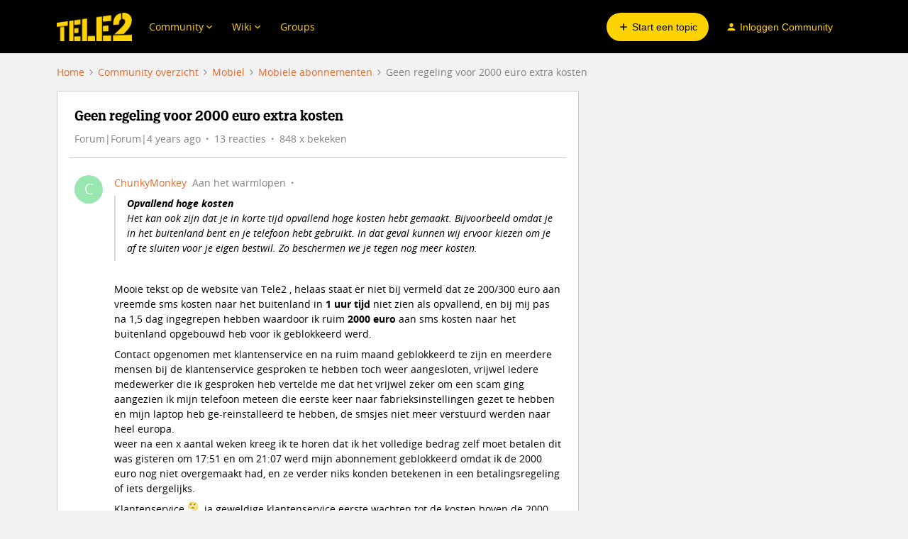

--- FILE ---
content_type: application/javascript
request_url: https://static.sooqr.com/custom/101122/snippet.js
body_size: 20638
content:
/** Start Sooqr.com on-site search and navigation code **/
    var _wssq = _wssq || [];
    var setResizeFunction= false;
    var sooqrAccount = '101122-1';
    var sooqrTimers = [];
    var sooqrFilterPos = null;
    var sooqrOptionPos = null;
    var sooqrMobilesooqrOptionPos = null;
    var sooqrFilterTimer = null;
    // console.log('Sooqr loaded version 2');

    var sooqrSelected = window.location.href.indexOf('zakelijk') > 0 || window.location.href.indexOf('wholesale') > 0 ? 'zakelijk' : 'consumer';

    var ua = navigator.userAgent.toLowerCase();
    var isLG = ua.indexOf("; lg-d8") > -1;
    var isIpad = /iPad/i.test(ua) || /iPhone OS 3_1_2/i.test(ua) || /iPhone OS 3_2_2/i.test(ua);

    jQuery('.main-search-bar__input').prop('id', 't2-main_search_field');

    if(jQuery('#wrapper .inner-content').length) {
        console.log('Sooqr #wrapper .inner-content');
        var isAndroid = ua.indexOf("android") > -1;
        var isChrome = /chrom(e|ium)/.test(ua);
        var isIOS = /iPad|iPhone|iPod/i.test(ua);
        // Apple webkit
        var regExAppleWebKit = new RegExp(/AppleWebKit\/([\d.]+)/i);
        var resultAppleWebKitRegEx = regExAppleWebKit.exec(ua);
        var appleWebKitVersion = (resultAppleWebKitRegEx === null ? null : parseFloat(regExAppleWebKit.exec(ua)[1]));
        // Chrome
        var regExChrome = new RegExp(/Chrome\/([\d.]+)/i);
        var resultChromeRegEx = regExChrome.exec(ua);
        var chromeVersion = (resultChromeRegEx === null ? null : parseFloat(regExChrome.exec(ua)[1]));
        // Native Android Browser
        var isAndroidBrowser = isAndroid && (appleWebKitVersion !== null && appleWebKitVersion < 537) || (chromeVersion !== null && chromeVersion < 37);

        _wssq.push(['_load', { 'suggest' : { 'account' : 'SQ-' + sooqrAccount, version: '4', fieldId : 't2-main_search_field', 'containerParent' : '#sooqr-container'}}]);
        _wssq.push(['suggest._setPosition', 'screen-middle', {top:0}]);
        _wssq.push(['suggest._setLocale', 'nl_NL']);
        _wssq.push(['suggest._excludePlaceholders', 'Plaats hier uw zoekwoord...']);
        _wssq.push(['suggest._bindEvent', 'open', function() {
            SooqrCalculateBannerHeight();
            if(!isIOS && !isAndroidBrowser) {
                $jQ('#wrapper, #wrapper .inner-content, body, html').addClass('sqrOverflowVisible');
                $jQ('html').addClass('sqrPositionStatic');
            }
            if(!setResizeFunction) {
                $jQ( window ).scroll(function(){
                    SooqrFilterScroll();
                });

                if(isIOS || isAndroidBrowser) {
                    SooqrMobileScroll();
                    setTimeout(SooqrScrollIOS, 500);
                }
                $jQ( window ).resize(function() {
                    if($jQ('.sooqrSearchContainer-' + sooqrAccount).is(':visible')) {
                        $jQ('#sooqrSearchFiltersCss').remove();
                        $jQ('head').append('<style id="sooqrSearchFiltersCss">html body div.sooqrSearchContainer.sooqrSearchContainer-' + sooqrAccount + ' div.sooqrSearchFilters.sqr-fixed { margin-left:' + ($jQ('.sooqrSearchContainer').outerWidth() - ($jQ('.sooqrSearchFilters').outerWidth() + 10)) + 'px;}</style>');
                        websight.sooqr.instances['SQ-' + sooqrAccount].positionContainer(null, null, true);
                        SooqrFilterScroll();
                        if(!$jQ('.sooqrSearchMobileTabsFilters').hasClass('sooqrSearchMobileTabsActive')) {
                            $jQ('#sooqrMinHeight').remove();
                            $jQ('head').append('<style id="sooqrMinHeight">html body div.sooqrSearchContainer.sooqrSearchContainer-' + sooqrAccount + ' { min-height:' + (Math.max($jQ( 'html' ).height(), $jQ('#sooqr-container').height())) + 'px !important;}</style>');
                        }
                    }
                    SooqrCalculateBannerHeight();
                });setResizeFunction = true;
            }
            $jQ('.inner-content > section, .inner-content > footer').not('.sooqrSearchContainer, section:first').addClass('SooqrHide');
            $jQ('.inner-content > section:first .container').css({visibility: 'hidden'});
            $jQ('.inner-content > section:first').addClass('SooqrHideMobile');
            $jQ('#sooqr-container').addClass('is-visible');
            if(!$jQ('.sooqrSearchMobileTabsFilters').hasClass('sooqrSearchMobileTabsActive')) {
                $jQ('#sooqrMinHeight').remove();
                //$jQ('head').append('<style id="sooqrMinHeight">@media (max-width: 990px) {html body div.sooqrSearchContainer.sooqrSearchContainer-' + sooqrAccount + ' { min-height:' + ($( 'html' ).height() * 3) + 'px;}}</style>');
                $jQ('head').append('<style id="sooqrMinHeight">html body div.sooqrSearchContainer.sooqrSearchContainer-' + sooqrAccount + ' { min-height:' + ($jQ( 'html' ).height()) + 'px !important;}</style>');
            }
            if(isLG) {
                $jQ('#lgFix').remove();
                $jQ('head').append('<style id="lgFix">html body div.sooqrSearchContainer.sooqrSearchContainer-' + sooqrAccount + ' .sooqrSearchResultsContainer .sqr-list .sooqr-item .sooqr-item__image img { position: static !important; transform: inherit !important;}</style>');
            }
        }]);

        _wssq.push(['suggest._bindEvent', 'close', function() {
            $jQ('.SooqrHide').removeClass('SooqrHide');
            $jQ('.SooqrHideMobile').removeClass('SooqrHideMobile');
            $jQ('#sooqr-container').removeClass('is-visible');
            $jQ(window).resize();
            $jQ('#wrapper, #wrapper .inner-content, body, html').removeClass('sqrOverflowVisible');
            $jQ('.inner-content > section:first .container').css({visibility: 'inherit'});
            $jQ('html').removeClass('sqrPositionStatic');
            $jQ('#wrapper .inner-content').scrollTop(0);
        }]);

        _wssq.push(['suggest._bindEvent', 'updateFilters', function() {
            if($jQ('div[rel="zakelijk"]').length == 0) {
                $jQ('<div class="searchFilterField searchFilterFieldRadio disabled" rel="zakelijk"><input type="radio" id="sooqr8a33b5228d8da867SearchFilter135220Valuezakelijk" name="searchFilter135220" value="zakelijk" class="disabled"> <label for="sooqr8a33b5228d8da867SearchFilter135220Valuezakelijk" class="sqr-init">Zakelijk</label> <span rel="results" class="">97</span></div>').insertAfter('div[rel="consumer"]');
            }
            $jQ('div[rel="consumer"] label').html('Consumenten');
            $jQ('div[rel="zakelijk"] label').html('Zakelijk');
            $jQ('div[rel="consumer"] label').not('.sqr-init').click(function(){sooqrSelected = 'consumer';}).addClass('sqr-init');
            $jQ('div[rel="zakelijk"] label').not('.sqr-init').click(function(){sooqrSelected = 'zakelijk';}).addClass('sqr-init');
            clearTimeout(sooqrFilterTimer);
            sooqrFilterTimer = setTimeout(function(){
                if(!$jQ('div[rel="' + sooqrSelected + '"] label').hasClass('active')) {
                    $jQ('div[rel="' + sooqrSelected + '"] label').click();
                    $jQ('#t2-main_search_field').focus();
                    SooqrSetCaretAtEnd($jQ('#t2-main_search_field').get(0));
                }
                if($jQ( window ).width() <= 996 ) {
                    if($jQ('.sooqrCustom:visible').length == 0 && $jQ('.sooqrSearchMobileTabsResults').hasClass('sooqrSearchMobileTabsActive')) {
                        $jQ('.sooqrSearchFilters').hide();
                        $jQ('.sooqrSearchResultsContainer').show();
                    } else if($jQ('.sooqrCustom:visible').length == 0 && $jQ('.sooqrSearchMobileTabsFiltersText').hasClass('sooqrSearchMobileTabsActive')) {
                        $jQ('.sooqrSearchFilters').show();
                        $jQ('.sooqrSearchResultsContainer').hide();
                    }
                }
            }, 500);
            $jQ('.sqr-closeButton').not('.sqr-init').click(function(){
                $jQ('#t2-main_search .icon_cross').trigger('click');
            }).addClass('sqr-init');
            $jQ('input.disabled').attr('disabled', 'disabled');
        }]);
        _wssq.push(['suggest._bindEvent', 'updateResults', function() {
            $jQ('a.sqr-moreResults').width($jQ('.sooqrSearchContainer').width()).html('Toon de volgende resultaten');
            if($jQ( window ).width() > 996 ) {
                $jQ('.sooqrOutOfView').css({'top': $jQ( window ).scrollTop() + 'px'});
            }
            else {
                if(!$jQ('.sooqrSearchMobileTabsFilters').hasClass('sooqrSearchMobileTabsActive')) {
                    $jQ('#sooqrMinHeight').remove();
                    $jQ('head').append('<style id="sooqrMinHeight">html body div.sooqrSearchContainer.sooqrSearchContainer-' + sooqrAccount + ' { min-height:' + (Math.max($jQ( 'html' ).height(), $jQ('#sooqr-container').height())) + 'px !important;}</style>');
                }
            }
            $jQ('.sooqrSearchMobileTabs > div').not('.sqr-init').bind('touchend', function(){
                SooqrFiltersTab();
            }).click(function(){SooqrFiltersTab();}).addClass('sqr-init');
            //$jQ('#sooqrMinHeight').remove();
            //$jQ('head').append('<style id="sooqrMinHeight">html body div.sooqrSearchContainer.sooqrSearchContainer-' + sooqrAccount + ' { min-height:' + (Math.max($jQ( 'html' ).height(), $jQ('#sooqr-container').height())) + 'px !important;}</style>');
        }]);
    }
    else {




        _wssq.push(['_load', { 'suggest' : { 'account' : 'SQ-' + sooqrAccount, version: '4', fieldId : 't2-main_search_field', 'containerParent' : '#sooqr-container'}}]);
        _wssq.push(['suggest._setPosition', 'screen-middle', {top:0}]);
        _wssq.push(['suggest._setLocale', 'nl_NL']);
        _wssq.push(['suggest._excludePlaceholders', 'Plaats hier uw zoekwoord...']);
        _wssq.push(['suggest._bindEvent', 'open', function() {
            $jQ('#wrapper').addClass('sqrOverflowVisible');
            SooqrCalculateBannerHeight();
            if(!setResizeFunction) {
                if(isIpad || isLG) {
                    SooqrMobileScroll();
                    setTimeout(SooqrScrollIOS, 500);
                }
                $jQ( window ).resize(function() {
                    if($jQ('.sooqrSearchContainer-' + sooqrAccount).is(':visible')) {
                        $jQ('#sooqrSearchFiltersCss').remove();
                        $jQ('head').append('<style id="sooqrSearchFiltersCss">html body div.sooqrSearchContainer.sooqrSearchContainer-' + sooqrAccount + ' div.sooqrSearchFilters.sqr-fixed { margin-left:' + ($jQ('.sooqrSearchContainer').outerWidth() - ($jQ('.sooqrSearchFilters').outerWidth() + 10)) + 'px;}</style>');
                        websight.sooqr.instances['SQ-' + sooqrAccount].positionContainer(null, null, true);
                    }
                    SooqrRecalculateHeight();
                    SooqrCalculateBannerHeight();

                });setResizeFunction = true;
            }
            $jQ('#wrapper > section, #wrapper > footer').not('.sooqrSearchContainer, section:first').addClass('SooqrHide');
            $jQ('#wrapper > section:first .container').css({visibility: 'hidden'});
            $jQ('#wrapper > section:first').addClass('SooqrHideMobile');
            $jQ('#sooqr-container').addClass('is-visible');
            $jQ('#sooqrSearchFiltersCss').remove();
            $jQ('head').append('<style id="sooqrSearchFiltersCss">html body div.sooqrSearchContainer.sooqrSearchContainer-' + sooqrAccount + ' div.sooqrSearchFilters.sqr-fixed { margin-left:' + ($jQ('.sooqrSearchContainer').outerWidth() - ($jQ('.sooqrSearchFilters').outerWidth() + 10)) + 'px;}</style>');
            if(isLG) {
                $jQ('#lgFix').remove();
                $jQ('head').append('<style id="lgFix">html body div.sooqrSearchContainer.sooqrSearchContainer-' + sooqrAccount + ' .sooqrSearchResultsContainer .sqr-list .sooqr-item .sooqr-item__image img { position: static !important; transform: inherit !important;}</style>');
            }
        }]);

        _wssq.push(['suggest._bindEvent', 'close', function() {
            $jQ('.SooqrHide').removeClass('SooqrHide');
            $jQ('.SooqrHideMobile').removeClass('SooqrHideMobile');
            $jQ('#sooqr-container').removeClass('is-visible');
            $jQ('html').scrollTop(0);
            $jQ('#wrapper').removeClass('sqrOverflowVisible');
            $jQ('#wrapper > section:first .container').css({visibility: 'inherit'});
        }]);

        _wssq.push(['suggest._bindEvent', 'updateFilters', function() {
            if($jQ('div[rel="zakelijk"]').length == 0) {
                $jQ('<div class="searchFilterField searchFilterFieldRadio disabled" rel="zakelijk"><input type="radio" id="sooqr8a33b5228d8da867SearchFilter135220Valuezakelijk" name="searchFilter135220" value="zakelijk" class="disabled"> <label for="sooqr8a33b5228d8da867SearchFilter135220Valuezakelijk" class="sqr-init">Zakelijk</label> <span rel="results" class="">97</span></div>').insertAfter('div[rel="consumer"]');
            }
            $jQ('div[rel="consumer"] label').html('Consumenten');
            $jQ('div[rel="zakelijk"] label').html('Zakelijk');
            $jQ('div[rel="consumer"] label').not('.sqr-init').click(function(){sooqrSelected = 'consumer';}).addClass('sqr-init');
            $jQ('div[rel="zakelijk"] label').not('.sqr-init').click(function(){sooqrSelected = 'zakelijk';}).addClass('sqr-init');
            clearTimeout(sooqrFilterTimer);
            sooqrFilterTimer = setTimeout(function(){
                if(!$jQ('div[rel="' + sooqrSelected + '"] label').hasClass('active')) {
                    $jQ('div[rel="' + sooqrSelected + '"] label').click();
                    $jQ('#t2-main_search_field').focus();
                    SooqrSetCaretAtEnd($jQ('#t2-main_search_field').get(0));
                }
            }, 500);
            $jQ('.sqr-closeButton').not('.sqr-init').click(function(){
                $jQ('#t2-main_search .icon_cross').trigger('click');
            }).addClass('sqr-init');
            $jQ('input.disabled').attr('disabled', 'disabled');
            $jQ('.sooqrSearchMobileTabs > div').not('.sqr-init').bind('touchend', function(){
                SooqrRecalculateHeight();
            }).click(function(){SooqrRecalculateHeight();}).addClass('sqr-init');
        }]);
        _wssq.push(['suggest._bindEvent', 'updateResults', function() {
            // $jQ('a.sqr-moreResults').width($jQ('.sooqrSearchContainer').width()).html('Toon de volgende resultaten');
            if($jQ( window ).width() > 996 ) {
                $jQ('.sooqrOutOfView').css({'top': $jQ( window ).scrollTop() + 'px'});
            }
            SooqrRecalculateHeight();
        }]);
    }


    /** Functions **/
    function SooqrCalculateBannerHeight() {
        if(jQuery('#borrow-money-banner').length)
        {
            jQuery('#sooqrMoneyBanner').remove();
            jQuery('body').append('<style id="sooqrMoneyBanner">#sooqr-container { top:' + (154 + jQuery('#borrow-money-banner').outerHeight()) + 'px;}@media only screen and (max-width: 30em){#sooqr-container {top: ' + (64 + jQuery('#borrow-money-banner').outerHeight()) + 'px;}}</style>');
        }
        if(jQuery('.wft-banner').length)
        {
            jQuery('#sooqrMoneyBanner').remove();
            jQuery('body').append('<style id="sooqrMoneyBanner">#sooqr-container { top:' + (154 + jQuery('.wft-banner').outerHeight()) + 'px;}@media only screen and (max-width: 30em){#sooqr-container {top: ' + (64 + jQuery('.wft-banner').outerHeight()) + 'px;}}</style>');
        }
    }
    function SooqrRecalculateHeight() {
        $jQ('#sooqrMinHeight2').remove();
        $jQ('.sooqr-results').css('float', 'left');
        $jQ('head').append('<style id="sooqrMinHeight2">#sooqr-container, html body div.sooqrSearchContainer.sooqrSearchContainer-' + sooqrAccount + ' { min-height:' + $jQ('.sooqr-results').outerHeight() + 'px !important;}</style>');
        $jQ('.sooqr-results').css('float', 'none');
    }
    function SooqrFiltersTab() {
        if(!$jQ('.sooqrSearchMobileTabsFilters').hasClass('sooqrSearchMobileTabsActive')) {
            $jQ('#sooqrMinHeight').remove();
            $jQ('head').append('<style id="sooqrMinHeight">html body div.sooqrSearchContainer.sooqrSearchContainer-' + sooqrAccount + ' { min-height:' + (Math.max($jQ( 'html' ).height(), $jQ('#sooqr-container').height())) + 'px !important;}</style>');
        }
        else {
            $jQ('#sooqrMinHeight').remove();
            $jQ('head').append('<style id="sooqrMinHeight">html body div.sooqrSearchContainer.sooqrSearchContainer-' + sooqrAccount + ' { min-height:0px !important;}</style>');
        }
    }
    function SooqrScrollIOS() {
        SooqrMobileScroll();
        setTimeout(SooqrScrollIOS, 500);
    }
    function SooqrSetCaretAtEnd(elem) {
        var elemLen = elem.value.length;
        // For IE Only
        if (document.selection) {
            // Set focus
            elem.focus();
            // Use IE Ranges
            var oSel = document.selection.createRange();
            // Reset position to 0 & then set at end
            oSel.moveStart('character', -elemLen);
            oSel.moveStart('character', elemLen);
            oSel.moveEnd('character', 0);
            oSel.select();
        }
        else if (elem.selectionStart || elem.selectionStart == '0') {
            // Firefox/Chrome
            elem.selectionStart = elemLen;
            elem.selectionEnd = elemLen;
            elem.focus();
        } // if
    }

    function SooqrMobileScroll()
    {
        if($jQ( '#wrapper .inner-content' ).length) {
            var scrollTop = $jQ( '#wrapper .inner-content' ).scrollTop();
        }
        else {
            var scrollTop = $jQ( 'html' ).scrollTop();
        }
        var sooqrTop = (scrollTop - ($jQ( window ).width() > 768 ? 105 : 104));
        if($jQ( window ).width() <= 996) {
            if(sooqrMobilesooqrOptionPos == null) {sooqrMobilesooqrOptionPos = $jQ('#sooqr-container .sooqrSearchContainer .sooqrSearchOptionsMobile').offset();}
            if(sooqrMobilesooqrOptionPos.top < scrollTop){
                if(!$jQ('#sooqr-container .sooqrSearchContainer .sooqrSearchOptionsMobile').hasClass('sqr-fixed')) {
                    $jQ('#sooqr-container .sooqrSearchContainer .sooqrSearchOptionsMobile').addClass('sqr-fixed').css({'position': 'fixed'});
                }
                if(isIpad) {
                    $jQ('#sooqr-container .sooqrSearchContainer .sooqrSearchOptionsMobile').css({'top': scrollTop});
                }
            }else{
                if($jQ('#sooqr-container .sooqrSearchContainer .sooqrSearchOptionsMobile').hasClass('sqr-fixed')) {
                    $jQ('#sooqr-container .sooqrSearchContainer .sooqrSearchOptionsMobile').removeClass('sqr-fixed').css({'position': 'static'});;
                }
            }
        }
        else {
            if($jQ('#sooqr-container .sooqrSearchContainer .sooqrSearchOptionsMobile').hasClass('sqr-fixed')) {
                $jQ('#sooqr-container .sooqrSearchContainer .sooqrSearchOptionsMobile').removeClass('sqr-fixed').css({'position': 'static'});
            }
        }
    }
    function SooqrFilterScroll()
    {
        var scrollTop = $jQ( window ).scrollTop();
        if($jQ( window ).width() > 996 && isIpad) {
            if(sooqrFilterPos == null) {sooqrFilterPos = {'top': $jQ('#sooqr-container .sooqrSearchContainer .sooqrSearchFilters').offset().top, 'left': $jQ('#sooqr-container .sooqrSearchContainer .sooqrSearchFilters').position().left};}
            if(sooqrFilterPos.top < scrollTop){
                $jQ('#sooqr-container .sooqrSearchContainer .sooqrSearchFilters').addClass('sqr-fixed').css({'position': 'absolute'/*, 'left': sooqrFilterPos.left*/, 'top': scrollTop - 125});
            }else{
                if($jQ('#sooqr-container .sooqrSearchContainer .sooqrSearchFilters').hasClass('sqr-fixed')) {
                    $jQ('#sooqr-container .sooqrSearchContainer .sooqrSearchFilters').removeClass('sqr-fixed').css({'position': 'relative'/*, 'left': 0*/, 'top': 0});
                }
            }
        }
    }

    (function() {
        var ws = document.createElement('script'); ws.type = 'text/javascript'; ws.async = true;
        ws.src = ('https:' == document.location.protocol ? 'https://' : 'http://') + 'static.sooqr.com/sooqr.js';
        var s = document.getElementsByTagName('script')[0]; s.parentNode.insertBefore(ws, s);
    })();
/** End Sooqr.com on-site search and navigation code **/
